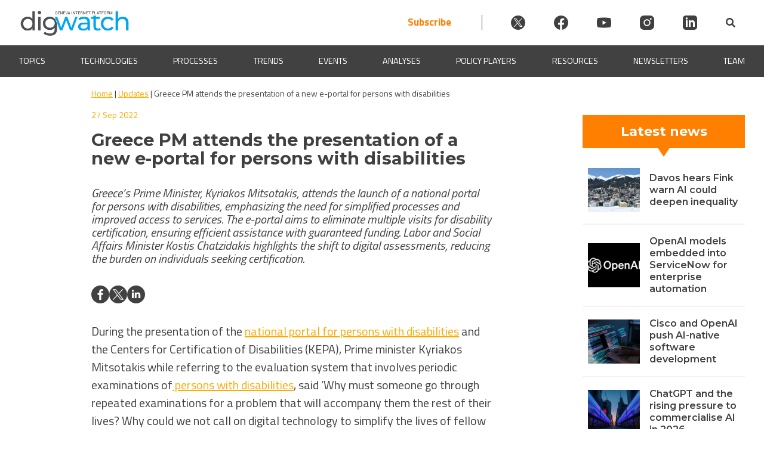

--- FILE ---
content_type: text/javascript; charset=utf-8
request_url: https://dig.watch/wp-content/themes/dw/js/QuickSearch.js?ver=1.3.1.9
body_size: 34
content:
jQuery(document).ready(function($) {
  $("#dwTaxonomySearch").keyup(function() {

    // Retrieve the input field text and reset the count to zero
    var filter = $(this).val(),
        count = 0;

    // Loop through the list
    $('.dw-single-taxonomy').each(function() {

      // If the list item does not contain the text phrase fade it out
      if ($(this).text().search(new RegExp(filter, "i")) < 0) {
        $(this).hide();

        // Show the list item if the phrase matches and increase the count by 1
      } else {
        $(this).show();
        count++;
      }

    });

  });
})